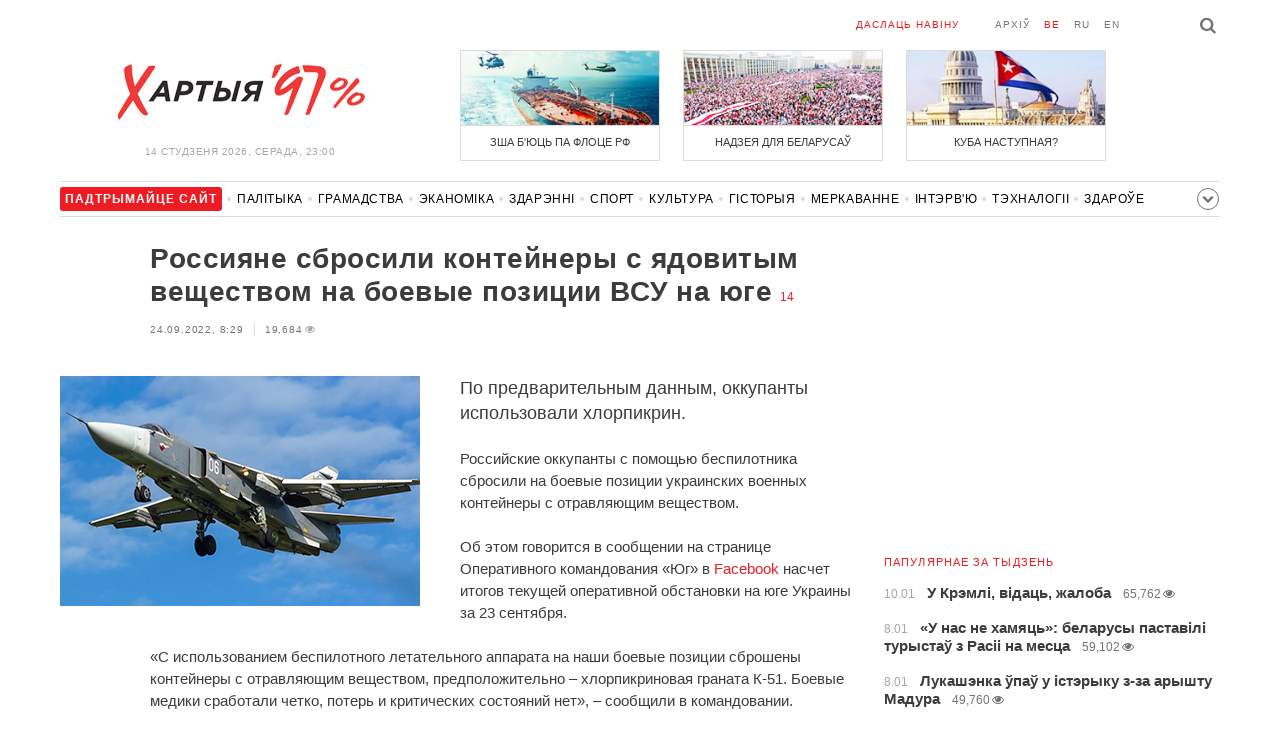

--- FILE ---
content_type: text/html; charset=UTF-8
request_url: https://charter97.link/be/news/2022/9/24/517027/
body_size: 7781
content:
<!doctype html>
<html lang="be">
<head prefix="og: http://ogp.me/ns# fb: http://ogp.me/ns/fb# website: http://ogp.me/ns/website#">

    <!-- Google Tag Manager -->
    <script>(function(w,d,s,l,i){w[l]=w[l]||[];w[l].push({'gtm.start':
                new Date().getTime(),event:'gtm.js'});var f=d.getElementsByTagName(s)[0],
            j=d.createElement(s),dl=l!='dataLayer'?'&l='+l:'';j.async=true;j.src=
            'https://www.googletagmanager.com/gtm.js?id='+i+dl;f.parentNode.insertBefore(j,f);
        })(window,document,'script','dataLayer','GTM-N23B9PW');</script>
    <!-- End Google Tag Manager -->

    <script type='text/javascript' src='https://platform-api.sharethis.com/js/sharethis.js#property=646f8fc9a660b80019d55d3e&product=sop' async='async'></script>

	<meta charset="utf-8">
	<link rel="preconnect" href='//i.c97.org'>
	<link rel="preconnect" href="//vk.com/">
	<link rel="preconnect" href="//www.google.com/">

    <link rel="dns-prefetch" href='//i.c97.org'>
	<link rel="dns-prefetch" href="//vk.com/">
    <link rel="dns-prefetch" href="//www.google.com/">

    <link rel="preload" href="/assets/fonts/fontello.woff2?1613999441583" as="font" crossorigin>

	<title>Россияне сбросили контейнеры с ядовитым веществом на боевые позиции ВСУ на юге - Беларускія навіны - Хартыя&#039;97</title>
	<link rel="canonical"   href="https://charter97.org/be/news/2022/9/24/517027/">
        <link rel="amphtml"     href="https://qnt91x.c97.org/be/news/2022/9/24/517027/">
    
    <link rel="icon" type="image/png" href="/icons/fav-16.png" sizes="16x16">
    <link rel="icon" type="image/png" href="/icons/fav-32.png" sizes="32x32">
    <link rel="icon" type="image/png" href="/icons/fav-96.png" sizes="96x96">

    <meta name="viewport" content="width=device-width, initial-scale=1, maximum-scale=1, user-scalable=no"/>
	<meta name='description' content='По предварительным данным, оккупанты использовали хлорпикрин.' />
    <meta property="fb:app_id" content="162415770494925" />
    <meta property="og:type" content="website" />
    <meta property="og:url" content="https://charter97.org/be/news/2022/9/24/517027/" />
    <meta property="og:title" content="Россияне сбросили контейнеры с ядовитым веществом на боевые позиции ВСУ на юге" />
	<meta property="og:description" content="По предварительным данным, оккупанты использовали хлорпикрин." />
		<meta property="og:image" content="https://i.c97.org/ai/310295/aux-head-1540450214-20181025_su_24_t.jpg" />
	<meta property="og:image:width" content="320" />
	<meta property="og:image:height" content="270" />
	
	<link rel="alternate" type="application/rss+xml" title="RSS 2.0" href="https://charter97.org/rss.php" />

    <link rel="stylesheet" type="text/css" media="screen" href="/assets/1719322174174/styles.min.css">
    <link rel="stylesheet" type="text/css" media="print" href="/assets/1719322174174/css/print.css">

	<!-- Facebook Pixel Code -->
	<script>
		!function(f,b,e,v,n,t,s)
		{if(f.fbq)return;n=f.fbq=function(){n.callMethod?
			n.callMethod.apply(n,arguments):n.queue.push(arguments)};
			if(!f._fbq)f._fbq=n;n.push=n;n.loaded=!0;n.version='2.0';
			n.queue=[];t=b.createElement(e);t.async=!0;
			t.src=v;s=b.getElementsByTagName(e)[0];
			s.parentNode.insertBefore(t,s)}(window, document,'script',
			'https://connect.facebook.net/en_US/fbevents.js');
		fbq('init', '151185665487107');
		fbq('track', 'PageView');
	</script>
	<!-- End Facebook Pixel Code -->
<!--	<script async src="https://pagead2.googlesyndication.com/pagead/js/adsbygoogle.js"></script>-->
<!--	<script>-->
<!--		(adsbygoogle = window.adsbygoogle || []).push({-->
<!--			google_ad_client: "ca-pub-4738140743555043",-->
<!--			enable_page_level_ads: true-->
<!--		});-->
<!--	</script>-->
</head>
<body>
<!-- Google Tag Manager (noscript) -->
<noscript><iframe src="https://www.googletagmanager.com/ns.html?id=GTM-N23B9PW" height="0" width="0"
                  style="display:none;visibility:hidden"></iframe></noscript>
<!-- End Google Tag Manager (noscript) -->
<!-- Global site tag (gtag.js) - Google Analytics -->
<script async src="https://www.googletagmanager.com/gtag/js?id=UA-1956694-1"></script>
<script>
    window.dataLayer = window.dataLayer || [];
    function gtag(){dataLayer.push(arguments);}
    gtag('js', new Date());

    gtag('config', 'UA-1956694-1');
</script>

<!-- BEGIN search -->
<div class="search">
    <div class="l search__in">
        <div class="search__inputs" style="float:left; max-width:800px">
            <script async src="https://cse.google.com/cse.js?cx=016610397726322261255:pjayvc8oqbk"></script>
            <div class="gcse-search"></div>
        </div>
        <a class="search__close js-search-hide" href="#"><i class="icon-cancel"></i>схаваць</a>
    </div>
</div>
<!-- END search -->

<!-- BEGIN l -->
<div class="l l_article">
	<!-- BEGIN header -->
	<header class="header">
		<div class="header__right">
			<a class="logo" href="/be/news/">Хартыя_</a>
			<span class="header__date">
				14 студзеня 2026,
				Серада,
				23:00			</span>
		</div>
		<div class="header__main">
			<div class="header__top">
				<a class="header__top-item send-news" href="/be/prepare-news/">даслаць навіну</a>
				<a class="header__top-item header_btn_archive" href="/be/news/2026/1/14/">Архіў</a>
				<div class="header__top-item lang">
					<a href="/be/news/" class="is-active">be</a>
					<a href="/ru/news/" class="">ru</a>
					<a href="/en/news/" class="">en</a>
				</div>
                <a class="icon-search js-search-show"></a>
			</div>
			    <ul class="header__topnews">
        				<li>
                    <a href="/be/news/2026/1/7/669176/" >
						<!--<img width="100%" alt="ЗША б&#039;юць па флоце РФ" loading="lazy" src="https://i.c97.org/hb/669176.jpg?94">-->
						<img width="100%" alt="ЗША б&#039;юць па флоце РФ" loading="lazy" src="https://r2.c97.org/hb/669176.jpg?94">
						<span>ЗША б&#039;юць па флоце РФ</span>
                    </a>
                </li>
							<li class="header__topnews_mid">
                    <a href="/be/news/2026/1/3/668711/" >
						<!--<img width="100%" alt="Надзея для беларусаў" loading="lazy" src="https://i.c97.org/hb/668711.jpg?94">-->
						<img width="100%" alt="Надзея для беларусаў" loading="lazy" src="https://r2.c97.org/hb/668711.jpg?94">
						<span>Надзея для беларусаў</span>
                    </a>
                </li>
							<li>
                    <a href="/be/news/2026/1/6/669046/" >
						<!--<img width="100%" alt="Куба наступная?" loading="lazy" src="https://i.c97.org/hb/669046.jpg?94">-->
						<img width="100%" alt="Куба наступная?" loading="lazy" src="https://r2.c97.org/hb/669046.jpg?94">
						<span>Куба наступная?</span>
                    </a>
                </li>
					</ul>
			</div>
	</header>
	<!-- END header -->

<div id="mobile-donate">
    <a class="support" target="_blank" href="/be/news/2024/6/25/600308/">Падтрымайце<br> сайт</a>
    <a href="/be/news/2020/5/3/375089/">Сім сім,<br> Хартыя 97!</a>
</div>
<div id="header_categories">
	<div class="button icon-down-open"><span>Рубрыкі</span></div>
	<ul>
        <li class="support">
            <a href="/be/news/2024/6/25/600308/" target="_blank"><span>Падтрымайце сайт</span></a>
        </li>

                                <li><a href="/be/news/politics/">Палітыка</a></li>
                                <li><a href="/be/news/society/">Грамадства</a></li>
                                <li><a href="/be/news/economics/">Эканоміка</a></li>
                                <li><a href="/be/news/events/">Здарэннi</a></li>
                                <li><a href="/be/news/sport/">Спорт</a></li>
                                <li><a href="/be/news/culture/">Культура</a></li>
                                <li><a href="/be/news/history/">Гісторыя</a></li>
                                <li><a href="/be/news/opinion/">Меркаванне</a></li>
                                <li><a href="/be/news/interview/">Інтэрв&#039;ю</a></li>
                                <li><a href="/be/news/hi-tech/">Тэхналогіі</a></li>
                                <li><a href="/be/news/health/">Здароўе</a></li>
                                <li><a href="/be/news/auto/">Аўта</a></li>
                                <li><a href="/be/news/leisure/">Адпачынак</a></li>
                                <li><a href="/be/news/hottopic/solidarity/">Абыход Блакіроўкі І Салідарнасць</a></li>
                                <li><a href="/be/news/hottopic/covid-19/">Каронавірус</a></li>
                                <li><a href="/be/news/hottopic/belarus-in-nato/">Беларусь у NATO</a></li>
        	</ul>
</div>

<div class="main-wrap">
	<div class="l-main">
		<div class="google_article_top">
	<!-- adaptive_article_top_728x90 -->
<ins class="adsbygoogle"
     style="display:block"
     data-ad-client="ca-pub-4738140743555043"
     data-ad-slot="7204972813"
     data-ad-format="auto"></ins>
<script>(adsbygoogle = window.adsbygoogle || []).push({});</script></div>
<article class="article" data-article_id="517027" style="margin-top:0px;">
	<header class="article__header">

		<h1>Россияне сбросили контейнеры с ядовитым веществом на боевые позиции ВСУ на юге</h1>
		<a href="/be/news/2022/9/24/517027/comments/#comments" class="news__counter">14</a>
		<ul class="article__info">
						<li>24.09.2022, 8:29							</li>
			<li><span class="news__views">19,684<i class="icon-eye"></i></span></li>		</ul>
	</header>

			<figure class="article__left article__photo">
			<img alt="Россияне сбросили контейнеры с ядовитым веществом на боевые позиции ВСУ на юге" src="https://i.c97.org/ai/310295/aux-head-1540450214-20181025_su_24_t.jpg" />
					</figure>
	
	<p class="lead">По предварительным данным, оккупанты использовали хлорпикрин.</p>

	<div class="social social_placehold">
        <!-- ShareThis BEGIN -->
        <div class="sharethis-inline-share-buttons"></div>
        <!-- ShareThis END -->
	</div>

	
	<p>Российские оккупанты с помощью беспилотника сбросили на боевые позиции украинских военных контейнеры с отравляющим веществом.</p><p>Об этом говорится в сообщении на странице Оперативного командования «Юг» в <a target="_blank" href=https://www.facebook.com/watch/?v=477219654286057>Facebook</a> насчет итогов текущей оперативной обстановки на юге Украины за 23 сентября.</p><p>«С использованием беспилотного летательного аппарата на наши боевые позиции сброшены контейнеры с отравляющим веществом, предположительно – хлорпикриновая граната К-51. Боевые медики сработали четко, потерь и критических состояний нет», – сообщили в командовании.</p>
	
    
    
    <div id="donate-article">
        <a href="https://www.patreon.com/Charter97">
            <b class="icon-patreon">PATREON</b>
            Падтрымайце сайт        </a>

                    <a href="https://t.me/charter97_org">
    <b class="icon-telegram">«Хартыя-97»</b>
    падпісвайцеся на канал
</a>
        
        
            </div>

    <div id="article-comment-btns">
                    <a href="/be/news/2022/9/24/517027/comments/">Напісаць каментар                <span>14</span>            </a>
            </div>

    
    <div class="article-subscription">
        <h3>Таксама сачыце за акаўнтамі <b>Charter97.org</b> у сацыяльных сетках</h3>
        <ul>
    <li><a target="_blank" class="icon-facebook-1" href="https://www.facebook.com/charter97.org">Facebook</a></li>
    <li><a target="_blank" class="icon-video" href="https://www.youtube.com/user/Charter97video">YouTube</a></li>
    <li><a target="_blank" class="icon-x-twitter" href="https://twitter.com/charter_97">X.com</a></li>
    <li><a target="_blank" class="icon-vk" href="https://vk.com/charter_97">vkontakte</a></li>
    <li><a target="_blank" class="icon-odnoklassniki" href="https://ok.ru/charter97">ok.ru</a></li>
    <li><a target="_blank" class="icon-instagram" href="https://www.instagram.com/charter97org/?hl=be">Instagram</a></li>
    <li><a target="_blank" class="icon-rss" href="/be/page/rss/">RSS</a></li>
    <li><a target="_blank" class="icon-telegram" href="https://t.me/charter97_org">Telegram</a></li>
</ul>
    </div>

</article>

<div class="comments__head">
	<center><!-- !2 adaptive_article_728x90 -->
<ins class="adsbygoogle"
	 style="display:block"
	 data-ad-client="ca-pub-4738140743555043"
	 data-ad-slot="1701571215"
	 data-ad-format="auto"></ins>
<script>(adsbygoogle = window.adsbygoogle || []).push({});</script></center>
</div>

<div class="article">
	<footer class="article__footer" style="margin-top:0px">
		
        <div class="article__footer-bottom">
			<span>
				Ёсць што дадаць?				<a href="/be/prepare-news/">Напішыце нам</a>
			</span>
		</div>

		<div class="article__footer last-news-mk">
	<h3 class="title" style="cursor: pointer;">Апошнія навіны</h3>
	<span class="news__counter news__counter_square"  style="cursor: pointer; display: none;"></span>
	<ul class="article__footer-news-list show-news-mk">

		<li data-ai="669989">
			<a href="/be/news/2026/1/14/669989/"  >
				<span class="news__time">22:52</span>
				<strong class="news__title">Запасы нафты ў ЗША выраслі</strong>
			</a>
		</li>
		<li data-ai="669988">
			<a href="/be/news/2026/1/14/669988/"  >
				<span class="news__time">22:41</span>
				<strong class="news__title">Украінцы скрыжавалі мотаблок і BMW X5</strong>
			</a>
		</li>
		<li data-ai="669987">
			<a href="/be/news/2026/1/14/669987/"  >
				<span class="news__time">22:27</span>
				<strong class="news__title">Вялікабрытанія выводзіць вайскоўцаў з авіябазы ў Катары разам з ЗША</strong>
			</a>
		</li>
		<li data-ai="669986">
			<a href="/be/news/2026/1/14/669986/"  >
				<span class="news__time">22:15</span>
				<strong class="news__title">У царкве пад Мінскам знайшлі амерыканскі «Вінчэстар»</strong>
			</a>
		</li>
		<li data-ai="669961">
			<a href="/be/news/2026/1/14/669961/"  >
				<span class="news__time">22:13</span>
				<strong class="news__title">Колькі «пенсійных пастак» падсцерагае беларусаў у 2026 годзе</strong>
			</a>
		</li>
		<li data-ai="669985">
			<a href="/be/news/2026/1/14/669985/"  >
				<span class="news__time">22:08</span>
				<strong class="news__title">Кіраўнік МЗС Германіі і кангрэсмены ЗША абмеркавалі падтрымку Украіны</strong>
			</a>
		</li>
		<li data-ai="669984">
			<a href="/be/news/2026/1/14/669984/"  >
				<span class="news__time">22:03</span>
				<strong class="news__title">Фанат англійскага «Мідлсбро» наведаў усе матчы клуба за апошнія 30 гадоў</strong>
			</a>
		</li>
		<li data-ai="669983">
			<a href="/be/news/2026/1/14/669983/"  >
				<span class="news__time">21:53</span>
				<strong class="news__title">NBC: Пакупка Грэнландыі можа абысціся ЗША ў $700 млрд</strong>
			</a>
		</li>
		<li data-ai="669982">
			<a href="/be/news/2026/1/14/669982/"  >
				<span class="news__time">21:46</span>
				<strong class="news__title">Пачынаецца чарговы рамонт на першым энергаблоку Беларускай АЭС</strong>
			</a>
		</li>
		<li data-ai="669981">
			<a href="/be/news/2026/1/14/669981/"  >
				<span class="news__time">21:41</span>
				<strong class="news__title">У частцы гарадоў Украіны могуць адмяніць камэнданцкую гадзіну</strong>
			</a>
		</li>
	</ul>

	<ul class="uploaded-news-mk" style="display:none;">
	</ul>
</div>

	</footer>
	<!-- END article footer -->
</div>
		<script async src="https://pagead2.googlesyndication.com/pagead/js/adsbygoogle.js"></script>
<ins class="adsbygoogle"
	 style="display:block"
	 data-ad-format="autorelaxed"
	 data-ad-client="ca-pub-4738140743555043"
	 data-ad-slot="1796982039"></ins>
<script>
	(adsbygoogle = window.adsbygoogle || []).push({});
</script>	</div>
	<div class="l-sidebar">
		<div class="l-sidebar__inner inner-page">
			<div class="b weather">
	<!-- DEPRECATED: adaptive_300х600_top_right -->
	<ins class="adsbygoogle"
		style="display:block"
		data-ad-client="ca-pub-4738140743555043"
		data-ad-slot="2063974814"
		data-ad-format="auto"></ins>
	<script>(adsbygoogle = window.adsbygoogle || []).push({});</script>
</div>						
						
			<div class="b news news_week responsive">
	<h3 class="title">папулярнае за тыдзень</h3>
	<ul>
		<li>
			<a href="/be/news/2026/1/10/669495/"  >
				<span class="news__time">10.01</span>
				<strong class="news__title">У Крэмлі, відаць, жалоба</strong>
				<span class="news__views">65,762<i class="icon-eye"></i></span>			</a>
		</li>
		<li>
			<a href="/be/news/2026/1/8/669278/"  >
				<span class="news__time">8.01</span>
				<strong class="news__title">«У нас не хамяць»: беларусы паставілі турыстаў з Расіі на месца</strong>
				<span class="news__views">59,102<i class="icon-eye"></i></span>			</a>
		</li>
		<li>
			<a href="/be/news/2026/1/8/669317/"  >
				<span class="news__time">8.01</span>
				<strong class="news__title">Лукашэнка ўпаў у істэрыку з-за арышту Мадура</strong>
				<span class="news__views">49,760<i class="icon-eye"></i></span>			</a>
		</li>
		<li>
			<a href="/be/news/2026/1/11/669598/"  >
				<span class="news__time">11.01</span>
				<strong class="news__title">Захоп Мадура: ЗША ўжылі загадкавую зброю</strong>
				<span class="news__views">47,428<i class="icon-eye"></i></span>			</a>
		</li>
		<li>
			<a href="/be/news/2026/1/12/669657/"  >
				<span class="news__time">12.01</span>
				<strong class="news__title">У МІ6 патлумачылі, як адрозніць двайнікоў ад сапраўднага Пуціна</strong>
				<span class="news__views">46,918<i class="icon-eye"></i></span>			</a>
		</li>
		<li>
			<a href="/be/news/2026/1/12/669720/"  >
				<span class="news__time">12.01</span>
				<strong class="news__title">Трамп паставіў кропку ў пытанні памілавання Мадура</strong>
				<span class="news__views">45,714<i class="icon-eye"></i></span>			</a>
		</li>
		<li>
			<a href="/be/news/2026/1/10/669475/"  >
				<span class="news__time">10.01</span>
				<strong class="news__title">Сіноптыкі папярэдзілі беларусаў пра новы «сюрпрыз»</strong>
				<span class="news__views">41,786<i class="icon-eye"></i></span>			</a>
		</li>
	</ul>
</div>
<div class="b opinion">
    <h3 class="title">
        <a href="/be/news/opinion/">Меркаванне</a>
    </h3>

        <a href="/be/news/2026/1/14/669949/"  class="opinion__item">
                <div class="opinion__pic">
            <img src="https://i.c97.org/ai/318364/aux-small-1546250519-aux-head-1528137997-nevzlin_s.jpg" loading="lazy" alt="Мнімная веліч">
        </div>
                <div class="opinion__content">
            <strong class="news__title">Мнімная веліч</strong>
            <span class="opinion__author">Леанід Невзлін</span>
        </div>
    </a>
        <a href="/be/news/2026/1/13/669812/"  class="opinion__item">
                <div class="opinion__pic">
            <img src="https://i.c97.org/ai/527492/aux-small-1670564908-20221209_galyamov_120.jpg" loading="lazy" alt="Знакавая дата">
        </div>
                <div class="opinion__content">
            <strong class="news__title">Знакавая дата</strong>
            <span class="opinion__author">Аббас Галлямов</span>
        </div>
    </a>
        <a href="/be/news/2026/1/10/669504/"  class="opinion__item">
                <div class="opinion__pic">
            <img src="https://i.c97.org/ai/669504/aux-small-1768048359-20260110_Putin_Oreshnik_120.jpg" loading="lazy" alt="Навошта Пуцін зноў дастаў «Арэшнік»?">
        </div>
                <div class="opinion__content">
            <strong class="news__title">Навошта Пуцін зноў дастаў «Арэшнік»?</strong>
            <span class="opinion__author">Пётр Алешчук</span>
        </div>
    </a>
        <a href="/be/news/2026/1/9/669369/"  class="opinion__item">
                <div class="opinion__pic">
            <img src="https://i.c97.org/p/articles/ai-217505-aux-small-20160809_halip_s.jpg" loading="lazy" alt="Працэс пайшоў">
        </div>
                <div class="opinion__content">
            <strong class="news__title">Працэс пайшоў</strong>
            <span class="opinion__author">Ірына Халіп</span>
        </div>
    </a>
    </div>
			
			<div class="google_ads_bottom_no">
				<div style="margin: 0 0 10px 0;">
	<!-- !6 adaptive_300х600_bottom_right -->
	<ins class="adsbygoogle"
		 style="display:block"
		 data-ad-client="ca-pub-4738140743555043"
		 data-ad-slot="6075372014"
		 data-ad-format="vertical"></ins>
	<script>(adsbygoogle = window.adsbygoogle || []).push({});</script>
</div>
			</div>
												
			<div class="google_ads_bottom_no">
							</div>
			
																				</div>
	</div>
</div>

	<footer class="footer">
		<div class="footer_categories">
    <ul>
                                <li><a href="/be/news/politics/">Палітыка</a></li>
                                <li><a href="/be/news/society/">Грамадства</a></li>
                                <li><a href="/be/news/economics/">Эканоміка</a></li>
                                <li><a href="/be/news/events/">Здарэннi</a></li>
                                <li><a href="/be/news/sport/">Спорт</a></li>
                                <li><a href="/be/news/culture/">Культура</a></li>
                                <li><a href="/be/news/history/">Гісторыя</a></li>
                                <li><a href="/be/news/opinion/">Меркаванне</a></li>
                                <li><a href="/be/news/interview/">Інтэрв&#039;ю</a></li>
                                <li><a href="/be/news/hi-tech/">Тэхналогіі</a></li>
                                <li><a href="/be/news/health/">Здароўе</a></li>
                                <li><a href="/be/news/auto/">Аўта</a></li>
                                <li><a href="/be/news/leisure/">Адпачынак</a></li>
                                <li><a href="/be/news/hottopic/solidarity/">Абыход Блакіроўкі І Салідарнасць</a></li>
                                <li><a href="/be/news/hottopic/covid-19/">Каронавірус</a></li>
                                <li><a href="/be/news/hottopic/belarus-in-nato/">Беларусь у NATO</a></li>
            </ul>
</div>
		<div class="wrapper-sponsors">
    <div><img alt="Partner logo" src="/assets/1719322174174/img/partner/02.png" loading="lazy" ></div>
    <div><img alt="Partner logo" src="/assets/1719322174174/img/partner/04.png" loading="lazy" ></div>
    <div><img alt="Partner logo" src="/assets/1719322174174/img/partner/18.png" loading="lazy" ></div>
    <div><img alt="Partner logo" src="/assets/1719322174174/img/partner/06.png" loading="lazy" ></div>
    <div><img alt="Partner logo" src="/assets/1719322174174/img/partner/10.png" loading="lazy" ></div>
    <div><img alt="Partner logo" src="/assets/1719322174174/img/partner/11.png" loading="lazy" ></div>
    <div><img alt="Partner logo" src="/assets/1719322174174/img/partner/13.jpg" loading="lazy" ></div>
    <div><img alt="Partner logo" src="/assets/1719322174174/img/partner/14.jpg" loading="lazy" ></div>
    <div><img alt="Partner logo" src="/assets/1719322174174/img/partner/03.png" loading="lazy" ></div>
    <div><img alt="Partner logo" src="/assets/1719322174174/img/partner/15.png" loading="lazy" ></div>
    <div><img alt="Partner logo" src="/assets/1719322174174/img/partner/16.png" loading="lazy" ></div>
    <div><img alt="Partner logo" src="/assets/1719322174174/img/partner/17.png" loading="lazy" ></div>
</div>

		<div class="footer__bottom">
						<div class="footer__copy">
				<p>© 1998–2026 <i>Х</i>артыя<i>’97</i> <a href="https://charter97.org">www.charter97.org</a><br />



				<br />
				Пры выкарыстанні матэрыялаў сайта спасылка на прэс-цэнтр Хартыi'97 абавязковая.<br />Выдаўца: Charter97.org у Варшаве: <a href="/cdn-cgi/l/email-protection#2f4c474e5d5b4a5d16186f48424e4643014c4042"><span class="__cf_email__" data-cfemail="7d1e151c0f09180f444a3d1a101c1411531e1210">[email&#160;protected]</span></a>
                		<br /> ISSN 2543-4969
				</p>



<!--LiveInternet counter--><a href="//www.liveinternet.ru/click"
target="_blank"><img id="licnt0B87" width="88" height="15" style="border:0"
title="LiveInternet: показано число посетителей за сегодня"
src="[data-uri]"
alt=""/></a><script data-cfasync="false" src="/cdn-cgi/scripts/5c5dd728/cloudflare-static/email-decode.min.js"></script><script>(function(d,s){d.getElementById("licnt0B87").src=
"//counter.yadro.ru/hit?t26.6;r"+escape(d.referrer)+
((typeof(s)=="undefined")?"":";s"+s.width+"*"+s.height+"*"+
(s.colorDepth?s.colorDepth:s.pixelDepth))+";u"+escape(d.URL)+
";h"+escape(d.title.substring(0,150))+";"+Math.random()})
(document,screen)</script><!--/LiveInternet-->
			</div>
					</div>
	</footer>
</div>
<!-- END l -->
<div class="js-gototop gototop">▲</div>

<script>
(adsbygoogle = window.adsbygoogle || []).push({
google_ad_client: 'ca-pub-4738140743555043',
enable_page_level_ads: {google_ad_channel: '7024465219'},
interstitials: true,
overlays: true
});
</script>


<script src="/assets/1719322174174/scripts.min.js"></script>

<script async src="https://pagead2.googlesyndication.com/pagead/js/adsbygoogle.js"></script>
<script defer src="https://static.cloudflareinsights.com/beacon.min.js/vcd15cbe7772f49c399c6a5babf22c1241717689176015" integrity="sha512-ZpsOmlRQV6y907TI0dKBHq9Md29nnaEIPlkf84rnaERnq6zvWvPUqr2ft8M1aS28oN72PdrCzSjY4U6VaAw1EQ==" data-cf-beacon='{"version":"2024.11.0","token":"7997fd81d5584ec4bbb72441f918e978","r":1,"server_timing":{"name":{"cfCacheStatus":true,"cfEdge":true,"cfExtPri":true,"cfL4":true,"cfOrigin":true,"cfSpeedBrain":true},"location_startswith":null}}' crossorigin="anonymous"></script>
</body></html>


--- FILE ---
content_type: text/html; charset=UTF-8
request_url: https://hit.c97.org/counter/517027
body_size: -262
content:
9843

--- FILE ---
content_type: text/html; charset=utf-8
request_url: https://www.google.com/recaptcha/api2/aframe
body_size: 114
content:
<!DOCTYPE HTML><html><head><meta http-equiv="content-type" content="text/html; charset=UTF-8"></head><body><script nonce="LTNG7B_VJe-UWisy7B0Ubg">/** Anti-fraud and anti-abuse applications only. See google.com/recaptcha */ try{var clients={'sodar':'https://pagead2.googlesyndication.com/pagead/sodar?'};window.addEventListener("message",function(a){try{if(a.source===window.parent){var b=JSON.parse(a.data);var c=clients[b['id']];if(c){var d=document.createElement('img');d.src=c+b['params']+'&rc='+(localStorage.getItem("rc::a")?sessionStorage.getItem("rc::b"):"");window.document.body.appendChild(d);sessionStorage.setItem("rc::e",parseInt(sessionStorage.getItem("rc::e")||0)+1);localStorage.setItem("rc::h",'1768420830225');}}}catch(b){}});window.parent.postMessage("_grecaptcha_ready", "*");}catch(b){}</script></body></html>